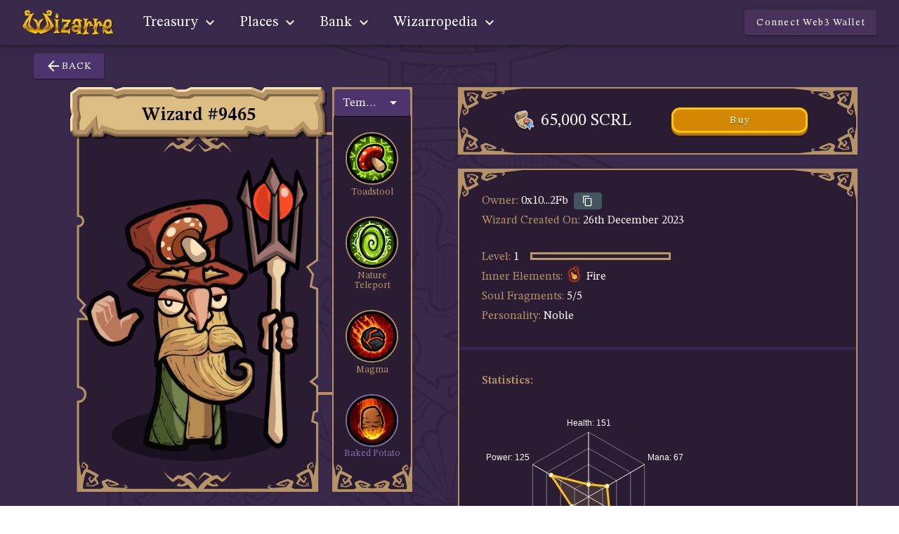

--- FILE ---
content_type: image/svg+xml
request_url: https://app.wizarre.io/img/staking/icon-chest.svg
body_size: 970
content:
<?xml version="1.0" encoding="utf-8"?>
<!-- Generator: Adobe Illustrator 26.0.1, SVG Export Plug-In . SVG Version: 6.00 Build 0)  -->
<svg version="1.1" xmlns="http://www.w3.org/2000/svg" xmlns:xlink="http://www.w3.org/1999/xlink" x="0px" y="0px"
	 viewBox="0 0 53.5 36" style="enable-background:new 0 0 53.5 36;" xml:space="preserve">
<style type="text/css">
	.st0{display:none;}
	.st1{display:inline;fill:#F6B527;}
	.st2{display:inline;fill:#AF2828;}
	.st3{fill:#010101;}
</style>
<g id="Warstwa_2" class="st0">
	<path class="st1" d="M133.6,43H-7.6C-14.5,43-20,37.5-20,30.6V5.4C-20-1.5-14.5-7-7.6-7h141.3C140.5-7,146-1.5,146,5.4v25.3
		C146,37.5,140.5,43,133.6,43z"/>
</g>
<g id="Warstwa_3" class="st0">
	<rect x="-20" y="3.8" class="st2" width="20" height="20"/>
</g>
<g id="Warstwa_1">
	<g>
		<path class="st3" d="M50.6,3.9c-1.3,0.5-2.7,1.8-3.3,3C48.7,6.5,50.1,5.1,50.6,3.9z"/>
		<path class="st3" d="M49,9.2c1.5-0.1,3.5-1.2,4.5-2.3C52,7,50,8.1,49,9.2z"/>
		<path class="st3" d="M48.3,25.4c0.8,1.1,2.5,1.9,3.8,1.9C51.3,26.3,49.7,25.5,48.3,25.4z"/>
		<path class="st3" d="M46.5,27.9c0.5,1.3,2,2.6,3.3,3C49.2,29.6,47.8,28.3,46.5,27.9z"/>
		<path class="st3" d="M35.6,2.2c-3.4-2.1-6.8-2.3-9-2.1c-2.2,0.2-3.8,0.8-4,0.9c-0.4,0.1-3.9,1-8.7,3.5l-0.3,0.2
			c-4.8,2.5-9.3,5-11.5,8c-2.3,3.2-2,5.1-2,5.2l2,11.5L18.5,36l21.1-11.4l0.2-0.1l1.9-11.7l0,0c0-0.1,0.1-1.7-0.6-3.8
			C40.4,7,38.9,4.2,35.6,2.2z M40.8,12.7L39,23.9L18.4,35L2.8,28.6l-1.9-11c0-0.1-0.2-1.8,1.8-4.5c1-1.4,2.6-2.7,4.6-4
			c1.4-0.3,2.8-0.2,4.2,0.2L29.3,1c1.7,0.2,3.8,0.7,5.8,1.9c2.5,1.5,4.2,3.6,5.1,6.2C40.8,11,40.8,12.5,40.8,12.7z"/>
		<polygon class="st3" points="19.7,33.2 38.7,23.3 39.3,19.3 20.3,29.1 		"/>
		<path class="st3" d="M35.3,18.9l0,0.2l-5.4,2.7L30,21c0,0,0.1-1,0-2.1l-8.8,4.4l-0.7,4.7l19-9.8l0.7-4.4c0,0,0,0,0,0l-4.9,2.4
			C35.5,17.4,35.3,18.8,35.3,18.9z"/>
		<path class="st3" d="M14.1,13.8c-0.1,0-0.1-0.1-0.2-0.1c-1.3-0.9-2.5-1.5-3.6-1.8L10,19.9l3.2,0.9L14.1,13.8z"/>
		<path class="st3" d="M15,14.5L14.1,21l4.7,1.3c-0.1-0.6-0.2-1.5-0.5-2.6C17.8,18.3,16.9,16.2,15,14.5z"/>
		<path class="st3" d="M9,19.6l0.4-8c-1.7-0.3-3,0.1-4,0.5L6,18.8L9,19.6z"/>
		<path class="st3" d="M4.5,12.7c-1.7,1.2-2.7,3.2-3,4.8l3.5,1L4.5,12.7z"/>
		<path class="st3" d="M2.2,22.5c3.6,1.3,11.8,4,16,5.4l0.7-4.6L1.5,18.5L2.2,22.5z"/>
		<path class="st3" d="M2.9,27.5l14.4,5.8l0.6-4.4c-3.9-1.3-11.8-4-15.7-5.3L2.9,27.5z"/>
		<path class="st3" d="M17,12.6l18.8-8.5c-0.2-0.2-0.3-0.3-0.5-0.5c-1.4-1.2-2.9-1.9-4.3-2.4L12.8,9.8c1.1,0.5,2.3,1.2,3.4,2.1
			C16.5,12.1,16.7,12.4,17,12.6z"/>
		<path class="st3" d="M39.5,9.4L20.6,19c0.4,1.4,0.6,2.5,0.6,3.2l8.6-4.3c-0.3-0.8-0.8-1.4-0.8-1.5l-0.4-0.5l0.6-0.3l4.8-2.2
			l0.2,0.3c0,0,0.4,0.6,0.8,1.5l5.2-2.6c0-0.6-0.1-1.3-0.4-2.2C39.8,10.1,39.7,9.8,39.5,9.4z"/>
		<path class="st3" d="M20.4,18.1l18.8-9.5c-0.5-1.2-1.4-2.4-2.7-3.7l-18.8,8.5C19,14.8,19.8,16.5,20.4,18.1z"/>
	</g>
</g>
</svg>
